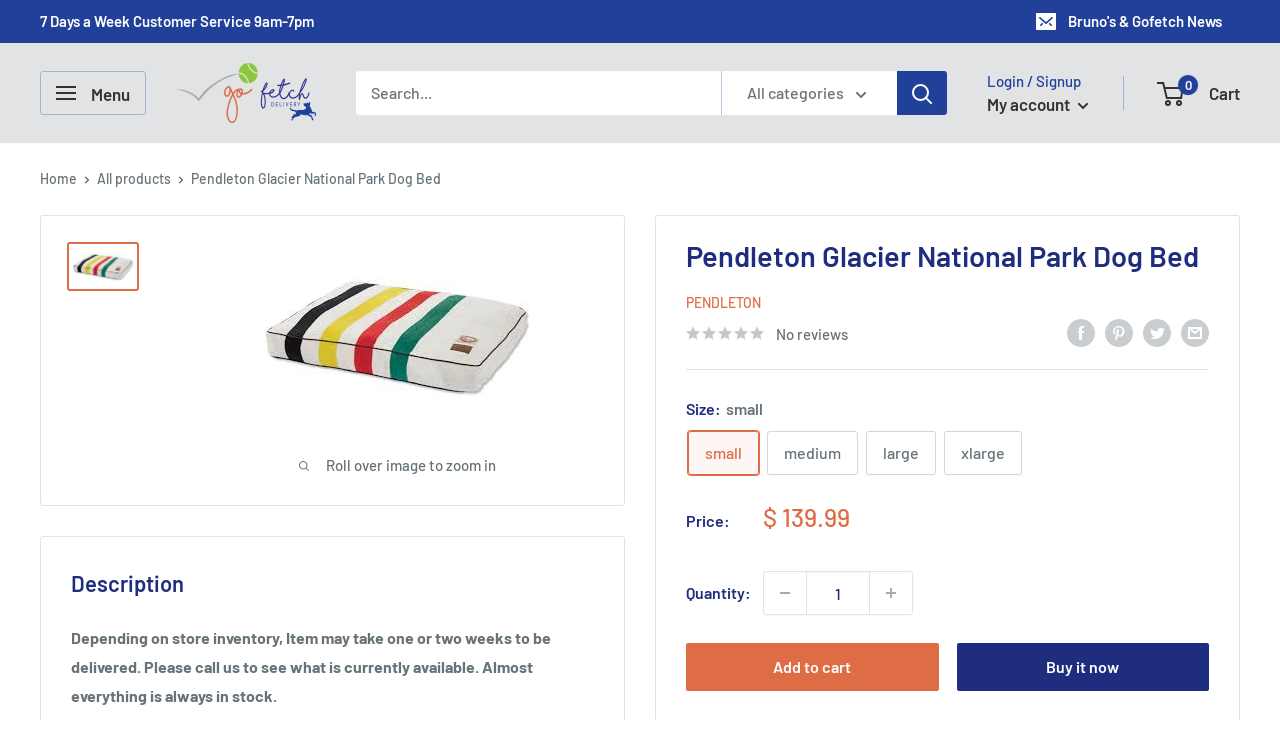

--- FILE ---
content_type: text/javascript
request_url: https://gofetchdelivery.com/cdn/shop/t/9/assets/custom.js?v=102476495355921946141638421922
body_size: -550
content:
//# sourceMappingURL=/cdn/shop/t/9/assets/custom.js.map?v=102476495355921946141638421922
